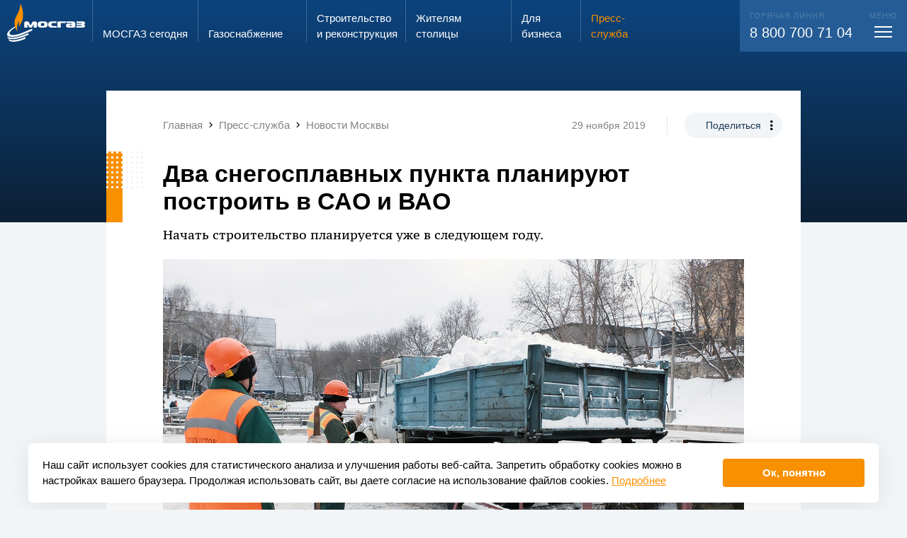

--- FILE ---
content_type: text/html; charset=UTF-8
request_url: https://www.mos-gaz.ru/press-service/news-moscow/2019/11/29/4863
body_size: 18135
content:
<!DOCTYPE html>
<html class="h-fs20 m-fs20 s-fs10 bg-pc4" style="">
	<head>
		<meta http-equiv="Content-Type" content="text/html; charset=utf-8" />
		<meta name="viewport" content="width=display-width, initial-scale=1, maximum-scale=1, minimum-scale=1" />

		<title>Два снегосплавных пункта планируют построить в САО и ВАО</title>
		<meta name="description" content="Два снегосплавных пункта планируют построить в САО и ВАО" />
		<meta name="keywords" content="" />
		<script id='seospiderFingerprint'>var seospider={"rules":["6"],"meta":null};</script>		
		<link rel="shortcut icon" href="/favicon.ico" />
		<link rel="apple-touch-icon" sizes="192x192" href="/favicon_192.png" />
		<link rel="icon" type="image/png" sizes="256x256" href="/favicon_256.png" />
		<meta name='twitter:card' content='summary_large_image'><meta name='twitter:site' content='www.mos-gaz.ru'><meta property='og:title' content='Два снегосплавных пункта планируют построить в САО и ВАО' /><meta name='twitter:title' content='Два снегосплавных пункта планируют построить в САО и ВАО'><meta property='og:description' content='Два снегосплавных пункта планируют построить в САО и ВАО' /><meta name='twitter:description' content='Два снегосплавных пункта планируют построить в САО и ВАО' />		<script type="text/x-handlebars" id="superPopupOverlay">
	<div class="superPopupOverlay w100 h100 pf pa-tl showOnUploader op0 bgBlack5 overlay animated bounceInOverlay bg-b1" style="z-index:200;">
		<div class="pr w100 h100">
			<div class="pa pa-tl w100 h100 closer" style="background: url('/eva2/f/evaSuperPopup/image_782709.gif') center center no-repeat"></div>

			<div class="pa closeButton pa-tr"><div></div></div>
			<div class="pa leftArrow" style="top: 50%; left: 0;"><div></div></div>
			<div class="pa rightArrow" style="top: 50%; right: 0;"><div></div></div>
		</div>
	</div>
</script>

<script type="text/x-handlebars" id="superPopupWraper-miniatures">
	<div class="superPopupMiniaturesLine pf pa-bl w100 tac wsnw ofa bg-b1 animated flipInX" style="height:70px; z-index:201; margin-bottom:-20px;">
		<div class="moveLine">
			{{#each this}}<span data-index="{{index}}" class="miniatureShow dib hov pr hov pointer op50"><img style="height:50px;" src="/autoresize/0x50{{src_wo_domain}}" srcset="/autoresize/0x100{{src}} 2x" class="db" /><i class="db op-hov pa pa-tl w100 h100 bSolid bsbb delay03 bo-pc1 selector"></i></span>{{/each}}
		</div>
	</div>
</script>

<script type="text/x-handlebars" id="superPopupWraper">
	{{#if img}}
		<div class="iframePopupSuper fixedCenter fl showOnUploader haveFile pf op0 superPopupInside{{index}}_{{rand}} superPopupAppend superPopupWraper{{index}}_{{rand}}" style="z-index:201">
			<div class="ofh bgWhite pr" data-width-as=".superPopupInside{{index}}_{{rand}} .insideImg" data-height-as=".superPopupInside{{index}}_{{rand}} .insideImg, .superPopupInside{{index}}_{{rand}} .description">
				<img src="{{resized_src}}" data-max-height-of-win="1" data-max-width-of-win="1" data-padding-bottom-as-this-height=".superPopupInside{{index}}_{{rand}} .description" class="center db insideImg bsbb" />

				<div class="bgWhite description  w100">
					{{#if total_pages}}
						<div class="fr padd20 pagerContent">
							{{cur_page}}/{{total_pages}}
						</div>
					{{/if}}
					{{#if description}}
						<div class="padd20 descriptionContent">
							{{description}}
						</div>
					{{/if}}
					<div class="cb"></div>
				</div>

			</div>
		</div>
	{{/if}}
	{{#if iframe}}
			<div class="iframePopupSuper fixedCenter fl showOnUploader haveFile pf op0 superPopupInside{{index}}_{{rand}} superPopupAppend superPopupWraper{{index}}_{{rand}}" style="z-index:201">
				<div class="ofh bgWhite pr" data-width-as=".superPopupInside{{index}}_{{rand}} .insideImg" data-height-as=".superPopupInside{{index}}_{{rand}} .insideImg, .superPopupInside{{index}}_{{rand}} .description">

					<iframe src="{{src}}" {{#if width}}width="{{width}}"{{^}}width="9000" data-max-height-of-win="0.9"{{/if}} {{#if height}}height="{{height}}"{{^}}height="9000" data-max-width-of-win="0.9"{{/if}} data-padding-bottom-as-this-height=".superPopupInside{{index}}_{{rand}} .description" frameborder="0" class="center db insideImg bsbb" scrolling="no"></iframe>

					<div class="bgWhite description pa pa-bl w100">
						{{#if total_pages}}
							<div class="fr padd20 pagerContent">
								{{cur_page}}/{{total_pages}}
							</div>
						{{/if}}
						{{#if description}}
							<div class="padd20 descriptionContent">
								{{description}}
							</div>
						{{/if}}
					</div>

				</div>
			</div>
		{{/if}}
</script><link onload="if(typeof window.EvaCssLoaded === 'undefined'){ window.EvaCssLoaded=[]; }  window.EvaCssLoaded.push(['b7eb4610c7a3bdc9e866066d6a4f6175','b7eb4610c7a3bdc9e866066d6a4f6175.min.css?1768818692']); " rel="stylesheet" type="text/css"  href="/upload/combineCssJs/b7eb4610c7a3bdc9e866066d6a4f6175.min.css?1768818692" />
						<script>
							if(typeof window.EvaComponent === "undefined" || !window.EvaComponent.scripts.isLoaded(["main","ead9158231613b1118cf3282cf68906b.min.js"])) { 
								if(typeof window.EvaScriptsLoaded === "undefined"){ window.EvaScriptsLoaded=[]; }
								var giftofspeed = document.createElement('script');
								giftofspeed.type = 'text/javascript';
								giftofspeed.src = '/upload/combineCssJs/ead9158231613b1118cf3282cf68906b.min.js?1753873244';
								giftofspeed.onload=function(){ window.EvaScriptsLoaded.push(["main","ead9158231613b1118cf3282cf68906b.min.js"]);  window.EvaScriptsLoaded.push(["main","jquery-1.11.1.min.js"]);  window.EvaScriptsLoaded.push(["main","jquery-migrate-1.2.1.min.js"]);  window.EvaScriptsLoaded.push(["main","evaUtils.js"]);  window.EvaScriptsLoaded.push(["main","lazyImages.js"]);  window.EvaScriptsLoaded.push(["main","engine.js"]);  window.EvaScriptsLoaded.push(["main","towar.js"]);  window.EvaScriptsLoaded.push(["main","Component.js"]);  window.EvaScriptsLoaded.push(["main","engine.js"]);  window.EvaScriptsLoaded.push(["main","counterGetter.js"]);  window.EvaScriptsLoaded.push(["main","evaSuperPopup.js"]);  window.EvaScriptsLoaded.push(["main","handlebars-last.js"]);  window.EvaScriptsLoaded.push(["main","evaTouch.js"]);  window.EvaScriptsLoaded.push(["main","jquery.mousewheel.min.js"]);  };
								document.getElementsByTagName('head').item(0).appendChild(giftofspeed);
							} else {
							    window.EvaScriptsLoaded.push(["main","ead9158231613b1118cf3282cf68906b.min.js"]);
							}
						</script>
						
					


				<script>
			if(typeof EvaComponent === 'undefined') { var EvaComponent={ exemplars:[] } };
			EvaComponent.exemplars.push(function() {
				EvaComponent.actions.fireAction("lang", "0");
				utils.forceLang(0);
			});
		</script>
	</head>
	<body class=" bg-pc4">

<div class="siteWrap stickerWrapper  ofh pr ">

            
<span id="comp-id-15-12850"></span>
        <div id="comp-id-16-54627" style="position: absolute; opacity: 0; pointer-events: none; width:0; height: 0; overflow: hidden;">
    <div class="scrollSize" style="width:200px; overflow: auto;">
        <div style="width: 400px; height:1px;"></div>
    </div>
</div>
        
                    <div class="pr">
                <div class="pa pa-tl w100">
                    
<div id="comp-id-17-7816" class="pr mainMenuWrap  transparentPageMenu transparentPageMenuForced">
	<div class="menuOverlay pf pf-pa w100 h100 bg-b1-op20 dn"></div>
	<div class="mainMenuWrap pa pa-tl w100">
		
<div id="comp-id-18-19201" class="pa menuDetailWrap w100 pa-bl transp100 disable-actions">
    <div class="mobileMenuHeader">
        <div class="veryBigMax padding h100">
            <div class="up12 margin h100">
                <div class="cell s-shrink s-middle pleft5 menuLogoColumn">
                    <img src="/eva2/site_templates/mosgaz/assets/logo.svg" alt="" class="db logo" />
                </div>
                <div class="cell s-auto s-middle">
                    <div class="only-s-dn inputSearchWrap">
                        <div id="comp-id-19-46206">
    <form action="/search/" method="get">
        <div class="iconedInput">
            <input autocomplete="off" type="text" name="query" class="w100 small" placeholder="Поиск..." />
            <span class="mdi mdi-magnify"></span>
            <span class="cross pointer mdi dni mdi-close"></span>
        </div>
    </form>
</div>                    </div>
                </div>
                <div class="cell s-shrink s-middle tac m-dn searchIniterColumn">
                    <div class="searchIniter">
                        <div class=" up12 splice h100">
                            <div class="cell s-12 s-middle">
                                <span class="mdi mdi-magnify fs30 w1"></span>
                            </div>
                        </div>
                    </div>
                </div>
                <div class="cell s-shrink" style="width: 55px"></div>
            </div>
        </div>

    </div>
    <div class="dn searchContainer veryBigMax padding">
        <div class="only-s-hpadd10">
            <div class="up12 margin h100">
                <div class="cell s-shrink s-middle pleft5 menuLogoColumn">
                    <img src="/eva2/site_templates/mosgaz/assets/logo.svg" alt="" class="transp100" style="max-width: 110px;" />
                </div>
                <div class="cell s-auto s-middle pr">
                    <div id="comp-id-20-4033" class="searchResultWrap darkModeVariant">
            <div id="comp-id-21-93308">
    </div>        </div>                </div>
                <div class="cell s-shrink only-s-dn" style="width: 55px"></div>
            </div>
        </div>
    </div>
    <div class="veryBigMax padding menuContainer">
        <div class="up12 splice">
            <div class="cell s-12 h-4 s-order-1 m-order-3 pr">
                <div class="pa pa-tl h100 bg-w1 call104Bg"></div>
                <div class="pr h100 call104Column bg-w1">
                    <div class="up12 flex  splice bg-w1" style="min-height: 100%;" id="comp-id-22-22821">
    <div class="cell only-m-ptop10  up12  tac  s-order-0 s-6 s-push-0  s-pull-0  m-order-0 m-6 m-push-0  m-pull-0  h-order-0 h-6 h-push-0  h-pull-0  flex c556c5b52-88d5-2fa1-a500-11681414c6f8 tac " id="comp-id-87-69693">
    	<div class="inside w100 up12 flex cell s-end " style="flex-grow: 1;">
            <div style="flex-basis: 100%; max-width: 100%; flex-grow: 1;">
                <div class="" id="comp-id-88-20547">
                    <div class="dib h100 pright10">
                        <span class="fs15">Запах газа?</span> <br>
                        <span class="fs24 ttu">звони</span>
                    </div>
                    <div class="dib h100" style="background: #C4C4C4; border-radius: 8px 8px 0px 0px; padding:13px 3px 0 3px;">
                        <div class="bg-w1 fs28 bold sc1 w100 hpadd3 vpadd10">104</div>
                    </div>
                </div>
            </div>
        </div>
    </div>

    <div class="cell   up12  tac  s-order-1 s-6 s-push-0  s-pull-0 s-is-last m-order-1 m-6 m-push-0  m-pull-0 m-is-last h-order-1 h-6 h-push-0  h-pull-0 h-is-last flex c23cb38e8-b2a7-ee8f-1f07-4054cf51f33b tac " id="comp-id-89-57575">
    	<div class="inside w100 up12 flex cell s-middle " style="/*flex-basis: 100%;*/ flex-grow: 1;">
            <div style="flex-basis: 100%; max-width: 100%; flex-grow: 1;">
                <div class="" id="comp-id-90-38094">
                    <a href="/individuals/info/zakaz-vdgo" class="btn1"><span>Вызвать слесаря</span></a>
                </div>
            </div>
        </div>
    </div>
</div>
                </div>
            </div>
            <div class="cell s-12  s-order-2 m-order-1">
                <div  class="">
                    <div class="pr">
                        <div class="up12 margin ptop20">
                            <div class="cell s-12 m-6 h-3">
                                <div class="m-pright40">
                                    
<div id="comp-id-23-41916" class="pbottom20 mainMenuBlockWrap ">
	<div class=" bold pbottom5 solid1-bottom bo-pc4-op50 menuRootWrap ">
        <div class="up12 splice">
            <div class="cell s-auto">
                <a class="clear w1 tdni" href="/about/">МОСГАЗ сегодня</a>
            </div>
            <div class="cell s-shrink m-dn s-middle">
                <span class="mdi mdi-chevron-down w1-op50 fs30 db lh10 padd5 menuToggler"></span>
            </div>
        </div>

	</div>
    <div class="childrenWrap ofh">
        <div>
                            <div class="vpadd10 childMenuWrap">
                    <a href="/about/direction/" class="pc4-op50 pc3-hover clear tdni childMenuItem">Руководство</a>
                </div>
                            <div class="vpadd10 childMenuWrap">
                    <a href="/about/team/" class="pc4-op50 pc3-hover clear tdni childMenuItem">Трудовой коллектив</a>
                </div>
                            <div class="vpadd10 childMenuWrap">
                    <a href="/about/job/" class="pc4-op50 pc3-hover clear tdni childMenuItem">Работа в АО «МОСГАЗ»</a>
                </div>
                            <div class="vpadd10 childMenuWrap">
                    <a href="/about/investors/" class="pc4-op50 pc3-hover clear tdni childMenuItem">Акционерам и инвесторам</a>
                </div>
                            <div class="vpadd10 childMenuWrap">
                    <a href="/about/certificates/" class="pc4-op50 pc3-hover clear tdni childMenuItem">Сертификаты, лицензии, свидетельства</a>
                </div>
                            <div class="vpadd10 childMenuWrap">
                    <a href="/about/thanks/" class="pc4-op50 pc3-hover clear tdni childMenuItem">Благодарности и награды</a>
                </div>
                            <div class="vpadd10 childMenuWrap">
                    <a href="/about/contacts/" class="pc4-op50 pc3-hover clear tdni childMenuItem">Контактная информация</a>
                </div>
                    </div>
    </div>
</div>                                </div>
                            </div>
                            <div class="cell s-12 m-6 h-3">
                                <div class="m-pright40">
                                                                        
<div id="comp-id-24-1842" class="pbottom20 mainMenuBlockWrap ">
	<div class=" bold pbottom5 solid1-bottom bo-pc4-op50 menuRootWrap ">
        <div class="up12 splice">
            <div class="cell s-auto">
                <a class="clear w1 tdni" href="/gas-supply/">Газо&shy;снабжение</a>
            </div>
            <div class="cell s-shrink m-dn s-middle">
                <span class="mdi mdi-chevron-down w1-op50 fs30 db lh10 padd5 menuToggler"></span>
            </div>
        </div>

	</div>
    <div class="childrenWrap ofh">
        <div>
                            <div class="vpadd10 childMenuWrap">
                    <a href="/gas-supply/scheme/" class="pc4-op50 pc3-hover clear tdni childMenuItem">Генеральная схема газоснабжения г. Москвы</a>
                </div>
                            <div class="vpadd10 childMenuWrap">
                    <a href="/gas-supply/moscow/" class="pc4-op50 pc3-hover clear tdni childMenuItem">Хронограф газового хозяйства г. Москвы</a>
                </div>
                            <div class="vpadd10 childMenuWrap">
                    <a href="/gas-supply/russia/" class="pc4-op50 pc3-hover clear tdni childMenuItem">Хронограф истории газовой промышленности России</a>
                </div>
                            <div class="vpadd10 childMenuWrap">
                    <a href="/gas-supply/flame/" class="pc4-op50 pc3-hover clear tdni childMenuItem">Вечный огонь</a>
                </div>
                    </div>
    </div>
</div>                                    
<div id="comp-id-25-5989" class="pbottom20 mainMenuBlockWrap ">
	<div class=" bold pbottom5 solid1-bottom bo-pc4-op50 menuRootWrap ">
        <div class="up12 splice">
            <div class="cell s-auto">
                <a class="clear w1 tdni" href="/projects/">Строительство и&nbsp;реконструкция</a>
            </div>
            <div class="cell s-shrink m-dn s-middle">
                <span class="mdi mdi-chevron-down w1-op50 fs30 db lh10 padd5 menuToggler"></span>
            </div>
        </div>

	</div>
    <div class="childrenWrap ofh">
        <div>
                            <div class="vpadd10 childMenuWrap">
                    <a href="/projects/main/" class="pc4-op50 pc3-hover clear tdni childMenuItem">Ключевые объекты</a>
                </div>
                            <div class="vpadd10 childMenuWrap">
                    <a href="/projects/technology/" class="pc4-op50 pc3-hover clear tdni childMenuItem">Используемые технологии</a>
                </div>
                    </div>
    </div>
</div>                                </div>

                            </div>
                            <div class="cell s-12 m-6 h-3">
                                <div class="m-pright40">
                                    
<div id="comp-id-26-94000" class="pbottom20 mainMenuBlockWrap ">
	<div class=" bold pbottom5 solid1-bottom bo-pc4-op50 menuRootWrap ">
        <div class="up12 splice">
            <div class="cell s-auto">
                <a class="clear w1 tdni" href="/individuals/">Жителям столицы</a>
            </div>
            <div class="cell s-shrink m-dn s-middle">
                <span class="mdi mdi-chevron-down w1-op50 fs30 db lh10 padd5 menuToggler"></span>
            </div>
        </div>

	</div>
    <div class="childrenWrap ofh">
        <div>
                            <div class="vpadd10 childMenuWrap">
                    <a href="/individuals/service/" class="pc4-op50 pc3-hover clear tdni childMenuItem">Предоставляемые услуги</a>
                </div>
                            <div class="vpadd10 childMenuWrap">
                    <a href="/individuals/prices/" class="pc4-op50 pc3-hover clear tdni childMenuItem">Цены</a>
                </div>
                            <div class="vpadd10 childMenuWrap">
                    <a href="/individuals/svc/" class="pc4-op50 pc3-hover clear tdni childMenuItem">Служба сервиса</a>
                </div>
                            <div class="vpadd10 childMenuWrap">
                    <a href="/individuals/single-window/" class="pc4-op50 pc3-hover clear tdni childMenuItem">Служба «Одно окно»</a>
                </div>
                            <div class="vpadd10 childMenuWrap">
                    <a href="/individuals/reception/" class="pc4-op50 pc3-hover clear tdni childMenuItem">Электронная приемная АО «МОСГАЗ»</a>
                </div>
                            <div class="vpadd10 childMenuWrap">
                    <a href="/individuals/antiterror/" class="pc4-op50 pc3-hover clear tdni childMenuItem">Противодействие экстремизму и терроризму</a>
                </div>
                    </div>
    </div>
</div>                                    
<div id="comp-id-27-68294" class="pbottom20 mainMenuBlockWrap ">
	<div class=" bold pbottom5 solid1-bottom bo-pc4-op50 menuRootWrap ">
        <div class="up12 splice">
            <div class="cell s-auto">
                <a class="clear w1 tdni" href="/business/">Для бизнеса</a>
            </div>
            <div class="cell s-shrink m-dn s-middle">
                <span class="mdi mdi-chevron-down w1-op50 fs30 db lh10 padd5 menuToggler"></span>
            </div>
        </div>

	</div>
    <div class="childrenWrap ofh">
        <div>
                            <div class="vpadd10 childMenuWrap">
                    <a href="/business/service/" class="pc4-op50 pc3-hover clear tdni childMenuItem">Предоставляемые услуги</a>
                </div>
                            <div class="vpadd10 childMenuWrap">
                    <a href="/business/zastroyshchikam-v-tinao/" class="pc4-op50 pc3-hover clear tdni childMenuItem">Застройщикам в ТиНАО</a>
                </div>
                            <div class="vpadd10 childMenuWrap">
                    <a href="/business/tekhnologicheskoe-prisoedinenie/" class="pc4-op50 pc3-hover clear tdni childMenuItem">Технологическое присоединение</a>
                </div>
                            <div class="vpadd10 childMenuWrap">
                    <a href="/business/svc/" class="pc4-op50 pc3-hover clear tdni childMenuItem">Управление «Моспромгаз»</a>
                </div>
                            <div class="vpadd10 childMenuWrap">
                    <a href="/business/lab/" class="pc4-op50 pc3-hover clear tdni childMenuItem">Лаборатория АО «МОСГАЗ»</a>
                </div>
                            <div class="vpadd10 childMenuWrap">
                    <a href="/business/procurement/" class="pc4-op50 pc3-hover clear tdni childMenuItem">Закупки</a>
                </div>
                            <div class="vpadd10 childMenuWrap">
                    <a href="/business/propertyauction/" class="pc4-op50 pc3-hover clear tdni childMenuItem">Имущественные торги</a>
                </div>
                            <div class="vpadd10 childMenuWrap">
                    <a href="/business/help/" class="pc4-op50 pc3-hover clear tdni childMenuItem">Справочная информация</a>
                </div>
                    </div>
    </div>
</div>                                </div>
                            </div>
                            <div class="cell s-12 m-6 h-3 pr">
                                <div class="up12-v h100 splice v-auto">
                                    <div class="v-cell s-v-auto m-pright20">
                                        <div class="m-pright40">
                                            
<div id="comp-id-28-10008" class="pbottom20 mainMenuBlockWrap selected showInner">
	<div class=" bold pbottom5 solid1-bottom bo-pc4-op50 menuRootWrap ">
        <div class="up12 splice">
            <div class="cell s-auto">
                <a class="clear w1 tdni" href="/press-service/">Пресс-служба</a>
            </div>
            <div class="cell s-shrink m-dn s-middle">
                <span class="mdi mdi-chevron-down w1-op50 fs30 db lh10 padd5 menuToggler"></span>
            </div>
        </div>

	</div>
    <div class="childrenWrap ofh">
        <div>
                            <div class="vpadd10 childMenuWrap">
                    <a href="/press-service/news/" class="pc4-op50 pc3-hover clear tdni childMenuItem">Новости</a>
                </div>
                            <div class="vpadd10 childMenuWrap">
                    <a href="/press-service/publications/" class="pc4-op50 pc3-hover clear tdni childMenuItem">СМИ о нас</a>
                </div>
                            <div class="vpadd10 childMenuWrap">
                    <a href="/press-service/media/" class="pc4-op50 pc3-hover clear tdni childMenuItem">Медиатека</a>
                </div>
                            <div class="vpadd10 childMenuWrap">
                    <a href="/press-service/e-vestnik/" class="pc4-op50 pc3-hover clear tdni childMenuItem">Информационный вестник</a>
                </div>
                            <div class="vpadd10 childMenuWrap">
                    <a href="/press-service/news-moscow/" class="selected  sc1 clear tdni childMenuItem">Новости Москвы</a>
                </div>
                            <div class="vpadd10 childMenuWrap">
                    <a href="/press-service/media-kit/" class="pc4-op50 pc3-hover clear tdni childMenuItem">Материалы для СМИ</a>
                </div>
                    </div>
    </div>
</div>                                                                                    </div>
                                    </div>
                                                                    </div>
                            </div>
                        </div>
                    </div>
                </div>
            </div>
            <div class="cell s-12 h-7 s-order-3 m-order-2">
                <div class="bg-pc2 w1 fs20 rem-pleft13 rem-pright13 vpadd20 contactsColumn pr">
                    <div class="pa h100 bg-pc2 contactsBg only-s-dn only-m-dn pa-tr"></div>
                    <div class="bold fs22 lh13 pbottom10 m-dn pr">Контакты</div>
                    <div class="up12 splice pr">
                        <div class="cell s-12 m-4">
                            <div class="fs11 ttu w1 op20 pbottom5">Горячая линия</div>
                            <div class="only-s-pbottom20">
                                <a class="wsnw w1 tdni clear" href="tel:88007007104">8 800 700 71 04</a>
                            </div>
                        </div>
                                                <div class="cell s-12 m-4">
                            <div class="fs11 ttu w1 op20 pbottom5">Электронная почта</div>
                            <div class=""><a href="mailto:info@mos-gaz.ru" class="w1 clear tdni">info@mos-gaz.ru</a></div>
                        </div>
                    </div>
                </div>
            </div>
        </div>
    </div>

</div>		<div  class="veryBigMax  ">

			<div class="up12 padding s-nowrap only-m-fs14 menuGridStart">
				<div class="cell s-shrink ptop5 logoColumn pbottom5 only-m-middle">
					<a href="/">
                        <img src="/eva2/site_templates/mosgaz/assets/logo.svg" alt="" class="mw100 dib logoImg" />						<img src="/eva2/site_templates/mosgaz/assets/mosgaz_fire_only.svg" alt="" class="mw100 dn logoImgMini" />
					</a>
				</div>

									<a class="cell menu-ind-0 only-s-dn menuItem up12 splice s-shrink  clear tdni solid1-left bo-w1-op80 pc3-hover  w1" style="" href="/about/" >
						<span class="cell s-12 s-end">
							<span class="menuSizer db">
								МОСГАЗ сегодня							</span>
						</span>
					</a>
									<a class="cell menu-ind-2 only-s-dn menuItem up12 splice s-shrink  clear tdni solid1-left bo-w1-op80 pc3-hover  w1" style="" href="/gas-supply/" >
						<span class="cell s-12 s-end">
							<span class="menuSizer db">
								Газо&shy;снабжение							</span>
						</span>
					</a>
									<a class="cell menu-ind-3 only-s-dn menuItem up12 splice s-shrink  clear tdni solid1-left bo-w1-op80 pc3-hover  w1" style="" href="/projects/" >
						<span class="cell s-12 s-end">
							<span class="menuSizer db">
								Строительство и&nbsp;реконструкция							</span>
						</span>
					</a>
									<a class="cell menu-ind-4 only-s-dn menuItem up12 splice s-shrink  clear tdni solid1-left bo-w1-op80 pc3-hover  w1" style="" href="/individuals/" >
						<span class="cell s-12 s-end">
							<span class="menuSizer db">
								Жителям столицы							</span>
						</span>
					</a>
									<a class="cell menu-ind-5 only-s-dn menuItem up12 splice s-shrink  clear tdni solid1-left bo-w1-op80 pc3-hover  w1" style="" href="/business/" >
						<span class="cell s-12 s-end">
							<span class="menuSizer db">
								Для бизнеса							</span>
						</span>
					</a>
									<a class="cell menu-ind-6 only-s-dn menuItem up12 splice s-shrink  clear tdni solid1-left bo-w1-op80 pc3-hover sc1" style="" href="/press-service/" >
						<span class="cell s-12 s-end">
							<span class="menuSizer db">
								Пресс-служба							</span>
						</span>
					</a>
				
				<span class="cell s-auto callCenterPusher only-m-dn "></span>
                				<span class="cell  up12 splice s-shrink w1 clear tdni  pr">
					<div class="menuMorpher pr ">
						<div class="morphBg ofh pa pa-tr bg-pc2 w100">
							<div class="telWrap pa">
								<div class="fs20 wsnw pr">
									<div class="fs11 ttu w1 op20 pbottom5">
                                        Горячая линия
									</div>
                                    <a class="wsnw w1 tdni clear only-s-fs16" href="tel:88007007104">8 800 700 71 04</a>
								</div>
							</div>
							<div class="togglerWrap pa">
								<div class="cell  s-12 s-end fs20 wsnw pr">
									<div class="fs11 ttu w1 op20  tac menuTitle">
										меню
									</div>
									<div class="toggleMenuDetail mtop3 pointer vpadd5 db ">
										<div class="toggleMenu tac up12 splice topPanelHeight" style="width: 48px;" id="comp-id-29-65957">
	<div class="cell s-auto s-middle" style="height:17px;">
		<span class="menuBars center"></span>
	</div>
</div>									</div>
								</div>
							</div>
						</div>
					</div>
				</span>
							</div>
		</div>
	</div>
</div>                </div>
                    <div class="indexedData">
            
<div id="comp-id-30-1194">
            <div id="comp-id-31-12024">
    
<div id="comp-id-32-19671"
    class="newsDetailPopupWrap pr transp100 ordinaryNews">
            <div class="pa pa-tl w100 bg"></div>
        <div class="wrap1 pr newsDotts">
            
            <div class="wrap2">
                                    <div class="mediumPadding s-ptop10 m-ptop20" style="padding-right: 1.3rem !important;">
                        <div class="up12 margin " id="comp-id-33-79327">
            <div class="cell s-middle s-12 m-auto ">
            <div class="max none s-vpadd10 m-vpadd20" id="comp-id-34-86958">
	<div class="" style="overflow-y:hidden; overflow-x:auto;">
					<div class="wsnw pright20 fs15" itemscope itemtype="http://schema.org/BreadcrumbList">
								<span class="mdi mdi-chevron-left m-dn "></span>
															<span
							class="only-s-dn"><span itemprop="itemListElement" itemscope itemtype="http://schema.org/ListItem"><a href="/" itemscope itemtype="http://schema.org/Thing" itemprop="item" class="tdni clear w5 pc2-hover" id="comp-id-35-6832"><span itemprop="name">Главная</span></a><meta itemprop="position" content="1" /></span>
</span>
													<span class="mdi mdi-chevron-right only-s-dn "></span>
																																<span
							class="only-s-dn"><span itemprop="itemListElement" itemscope itemtype="http://schema.org/ListItem"><a href="/press-service/" itemscope itemtype="http://schema.org/Thing" itemprop="item" class="tdni clear w5 pc2-hover" id="comp-id-36-80370"><span itemprop="name">Пресс-служба</span></a><meta itemprop="position" content="2" /></span>
</span>
													<span class="mdi mdi-chevron-right only-s-dn "></span>
																																<span
							class=""><span itemprop="itemListElement" itemscope itemtype="http://schema.org/ListItem"><a href="/press-service/news-moscow/" itemscope itemtype="http://schema.org/Thing" itemprop="item" class="tdni clear w5 pc2-hover" id="comp-id-37-80977"><span itemprop="name">Новости Москвы</span></a><meta itemprop="position" content="3" /></span>
</span>
						
																																	</div>
			</div>
</div>        </div>
        <div class="cell s-12 only-s-tac m-shrink s-middle only-s-dn">
                            <span class=" fs14 dib vam vpadd5 m-solid1-right w5 bo-w2 m-pright30 m-mright20">29 ноября 2019</span>
                        <span class="dib vam only-s-dn ">
                <div id="comp-id-38-47837" class="shareWrap ">
    <div class="dib pr">
        <span class="dib rad200 vpadd10 hpadd30 fs14 bg-pc4  pc1  pc4-hover bg-pc1-hover pointer shareIniter trans03">Поделиться</span>
        <span class="pa mdi mdi-dots-vertical dotsIcon"></span>
        <div class="pa pa-tl w100 shareOptions ofh">
            <div class="inner bg-pc4 rad18 ofh pr">
                <div class="vpadd10 hpadd30 fs14">Поделиться</div>
                
            
<a id="comp-id-39-97694" href="http://vk.com/share.php?url=http://www.mos-gaz.ru/press-service/news-moscow/2019/11/29/4863" class="vpadd10 winCre tac db hpadd30 lh12">
            Вконтакте
                </a>
                
<a id="comp-id-40-13956" href="http://www.mos-gaz.ru/press-service/news-moscow/2019/11/29/4863" class="vpadd10 copyUrl tac db hpadd30 lh12">
                        Скопировать ссылку
    </a>
    

<script type="text/javascript">
    if(typeof EvaComponent === 'undefined') { var EvaComponent={ exemplars:[] } }
    EvaComponent.exemplars.push(function() {
        $(".winCre").off("click").on("click", function () {
            window.open($(this).attr("href"), 'swnd', 'height=400,width=700', false);
            if(typeof EvaComponent !== "undefined") {
                EvaComponent.actions.fireAction("open_share_success", $(this));
            }
            return false;
        });


        var copyTextToClipboard=function(text) {
            var textArea = document.createElement("textarea");

            textArea.style.position = 'fixed';
            textArea.style.top = 0;
            textArea.style.left = 0;


            textArea.style.width = '2em';
            textArea.style.height = '2em';

            textArea.style.padding = 0;


            textArea.style.border = 'none';
            textArea.style.outline = 'none';
            textArea.style.boxShadow = 'none';

            textArea.style.background = 'transparent';

            textArea.value = text;
            document.body.appendChild(textArea);
            textArea.select();

            try {
                var successful = document.execCommand('copy');
                document.body.removeChild(textArea);
                if (successful) {
                    return true;
                }
            } catch (err) {
                document.body.removeChild(textArea);
                return false;
            }

            return false;
        };


        $(".copyUrl").on("click",function () {
            var success=copyTextToClipboard($(this).attr("href"));
            if(typeof EvaComponent !== "undefined") {
                if(success) {
                    EvaComponent.actions.fireAction("copy_success", $(this));
                } else {
                    EvaComponent.actions.fireAction("copy_fail", $(this));
                }
            }
            return false;
        });


    });
</script>

            </div>
        </div>
        <div class="pa pa-tl w100 h100 copySuccess bg-pc4 rad18 ofh tac">
            <div class="vpadd10 hpadd30 fs14">Скопировано!</div>
        </div>
    </div>

</div>            </span>
        </div>
    </div>                    </div>
                
                <div class="max mediumPadding ">
                    <div class="up12 margin">
                                                    <div class="cell s-auto">
                                <h1>Два снегосплавных пункта планируют построить в САО и ВАО</h1>
                                                                                            </div>
                            <div class="cell s-1"></div>
                                                <div
                            class="cell s-12 ">
                                                            <p class='lead'>Начать строительство планируется уже в следующем году.</p>                            
                                                                                                                                        <img src="https://storage.yandexcloud.net/mosgaz-prod-public/autoresize/rs.820x0/2024-09/24/482dd75485a58d1f62b01146c15054fe-29b9fbe1.jpg" alt=""
                                            class="db pbottom20 mw100" />
                                                                                                                                        
                        </div>

                    </div>

                </div>

                                    <div class="padding4">
                        <p>В столице может появиться два новых снегосплавных пункта в САО и ВАО. Один из них планируется построить в 1-м Магистральном тупике в Хорошевском районе, второй &mdash; на 2-й улице Энтузиастов в районе Перово. На пунктах будут применять технологию <strong>утилизации снега с помощью тепла сточных вод</strong>. Об этом сообщил главный архитектор Москвы, первый заместитель председателя Москомархитектуры Сергей Кузнецов.</p>

<p>При подборе площадок для новых снегосплавных пунктов учитывалась наполняемость канализационных коллекторов ночью, а также их удаленность от жилых районов. Ориентировочная санитарно-защитная зона таких объектов составляет 100 метров. Из предложенных 40 площадок этим требованиям отвечали только две.</p>

<blockquote>
<p>&laquo;Снегосплавные пункты в Москве размещают таким образом, чтобы мощности равномерно распределялись по территории города. До сих пор в Северном и Восточном административных округах подобных объектов не было. За счет своевременной уборки снега с улиц и автомагистралей, его последующей утилизации удастся увеличить интенсивность и безопасность транспортных потоков в Москве&raquo;, &mdash; сказал Сергей Кузнецов.</p>
</blockquote>

<p>На снегосплавных пунктах, построенных на московских коллекторах, полностью очищают воду, которая образуется в процессе таяния снега под воздействием тепла сточных вод. Их температура даже зимой составляет больше 12 градусов. Специальные сепараторы-дробилки, установленные в приемных бункерах, позволяют <strong>измельчать снежную массу и отсеивать крупный мусор</strong>.</p>

<p>&laquo;Строительство двух новых снегосплавных пунктов, которое может начаться уже в следующем году, позволит сократить количество загрязняющих веществ в снежной массе, которые вместе с талыми водами попадают в водоемы&raquo;, &mdash; уточнила Дина Саттарова, директор ГАУ &laquo;НИ и ПИ Градплан города Москвы&raquo;.</p>

<p>Строительство снегосплавных пунктов на московских коллекторах ведется с 2002 года. По словам Сергея Кузнецова, это единственный подобный проект в стране.</p>

<p>&laquo;Раньше снег с городской территории, в том числе с проезжей части, сбрасывался в Москву-реку и Яузу. Теперь он в виде талой воды поступает со снегосплавных пунктов на городские канализационные очистные сооружения, которые в круглосуточном режиме эффективно очищают его от загрязняющих веществ, в том числе от нефтепродуктов. Это позволяет предотвратить экологический ущерб от загрязненного снега в городских водоемах&raquo;, &mdash; добавил Сергей Кузнецов.</p>
                    </div>
                
            </div>
        </div>

        
        
            <div class="wrap1 ">
            <div class="wrap2">
                <div class="padding4">
                    

                    

                    

                </div>
            </div>
        </div>
            <div class="wrap1 mbottom30">
            <div class="wrap2 vpadd20">
                <div class="padding4">
                    <div class="vpadd20 solid1-top bo-w2">
                        <div class="up12 margin" id="comp-id-44-50405">
    <div class="cell s-middle s-12 m-auto ">
        <div class="vpadd5">
                            <img src="/upload/dynamic/2024-09/24/favicon-cb91b030-1a890263.ico" alt="" class="dib vam">
                <span class=" vam pleft5">Новости Москвы</span>
                                        <span class=" fs14 dib vam solid1-left w5 bo-w4 pleft10 mleft10">29 ноября 2019</span>
                    </div>
    </div>
    <div class="cell s-12 only-s-tac m-shrink s-middle only-s-ptop20">
        <span class="dib vam ">
            <div id="comp-id-45-47131" class="shareWrap ">
    <div class="dib pr">
        <span class="dib rad200 vpadd10 hpadd30 fs14 bg-pc4  pc1  pc4-hover bg-pc1-hover pointer shareIniter trans03">Поделиться</span>
        <span class="pa mdi mdi-dots-vertical dotsIcon"></span>
        <div class="pa pa-tl w100 shareOptions ofh">
            <div class="inner bg-pc4 rad18 ofh pr">
                <div class="vpadd10 hpadd30 fs14">Поделиться</div>
                
            
<a id="comp-id-46-86202" href="http://vk.com/share.php?url=http://www.mos-gaz.ru/press-service/news-moscow/2019/11/29/4863" class="vpadd10 winCre tac db hpadd30 lh12">
            Вконтакте
                </a>
                
<a id="comp-id-47-19121" href="http://www.mos-gaz.ru/press-service/news-moscow/2019/11/29/4863" class="vpadd10 copyUrl tac db hpadd30 lh12">
                        Скопировать ссылку
    </a>
    

<script type="text/javascript">
    if(typeof EvaComponent === 'undefined') { var EvaComponent={ exemplars:[] } }
    EvaComponent.exemplars.push(function() {
        $(".winCre").off("click").on("click", function () {
            window.open($(this).attr("href"), 'swnd', 'height=400,width=700', false);
            if(typeof EvaComponent !== "undefined") {
                EvaComponent.actions.fireAction("open_share_success", $(this));
            }
            return false;
        });


        var copyTextToClipboard=function(text) {
            var textArea = document.createElement("textarea");

            textArea.style.position = 'fixed';
            textArea.style.top = 0;
            textArea.style.left = 0;


            textArea.style.width = '2em';
            textArea.style.height = '2em';

            textArea.style.padding = 0;


            textArea.style.border = 'none';
            textArea.style.outline = 'none';
            textArea.style.boxShadow = 'none';

            textArea.style.background = 'transparent';

            textArea.value = text;
            document.body.appendChild(textArea);
            textArea.select();

            try {
                var successful = document.execCommand('copy');
                document.body.removeChild(textArea);
                if (successful) {
                    return true;
                }
            } catch (err) {
                document.body.removeChild(textArea);
                return false;
            }

            return false;
        };


        $(".copyUrl").on("click",function () {
            var success=copyTextToClipboard($(this).attr("href"));
            if(typeof EvaComponent !== "undefined") {
                if(success) {
                    EvaComponent.actions.fireAction("copy_success", $(this));
                } else {
                    EvaComponent.actions.fireAction("copy_fail", $(this));
                }
            }
            return false;
        });


    });
</script>

            </div>
        </div>
        <div class="pa pa-tl w100 h100 copySuccess bg-pc4 rad18 ofh tac">
            <div class="vpadd10 hpadd30 fs14">Скопировано!</div>
        </div>
    </div>

</div>        </span>
    </div>
</div>                    </div>
                </div>
            </div>
        </div>
                    <div class="s-ptop20 m-ptop30 h-ptop40">
                <div class="smallMax shift">
                    <h3 class="tac">Читайте также</h3>
                    <div class="wrap1">
                        <div id="comp-id-48-67123">
            <div class="">
            <div class="up12 margin s-size-1 m-size-3">
                <div id="comp-id-49-9624" class="cell onePixShadow moscowNewsItemWrap hoverAInside  bg-w1 pr mbottom20 pr">
    <div class="pr bg-w2" style="padding-bottom: 66.666666666667%;">
                    <div class="pa pa-tl w100 h100 itemImage lazyBgData" data-bg="url('https://storage.yandexcloud.net/mosgaz-prod-public/autoresize/rs.315x208xC/2026-01/30/jhjZSDeq3cUo_kopiya-b2d74dca.jpg')"></div>
                <div class="pa pa-tl w100 h100 bg-b1-op90 trans03 overlay"></div>
    </div>

    <div class="s-hpadd10 m-hpadd15 ptop15 pbottom20">
        <div class="pbottom10 w5 fs12">
            30 января        </div>
        <a href="/press-service/news-moscow/2026/01/30/9411">В этом году в Москве установят более 26 тысяч энергоэффективных фонарей</a>
    </div>
    <a href="/press-service/news-moscow/2026/01/30/9411" data-set-memory="/press-service/news-moscow/2026/01/30/9411" class="setMemoryFull db pa pa-tl w100 h100"></a>
</div><div id="comp-id-50-58572" class="cell onePixShadow moscowNewsItemWrap hoverAInside  bg-w1 pr mbottom20 pr">
    <div class="pr bg-w2" style="padding-bottom: 66.666666666667%;">
                    <div class="pa pa-tl w100 h100 itemImage lazyBgData" data-bg="url('https://storage.yandexcloud.net/mosgaz-prod-public/autoresize/rs.315x208xC/2026-01/30/6OOs0tUvYzbg_kopiya-3ea68d1b.jpg')"></div>
                <div class="pa pa-tl w100 h100 bg-b1-op90 trans03 overlay"></div>
    </div>

    <div class="s-hpadd10 m-hpadd15 ptop15 pbottom20">
        <div class="pbottom10 w5 fs12">
            30 января        </div>
        <a href="/press-service/news-moscow/2026/01/30/9410">Городские службы продолжают круглосуточно ликвидировать последствия непогоды</a>
    </div>
    <a href="/press-service/news-moscow/2026/01/30/9410" data-set-memory="/press-service/news-moscow/2026/01/30/9410" class="setMemoryFull db pa pa-tl w100 h100"></a>
</div><div id="comp-id-51-87248" class="cell onePixShadow moscowNewsItemWrap hoverAInside  bg-w1 pr mbottom20 pr">
    <div class="pr bg-w2" style="padding-bottom: 66.666666666667%;">
                    <div class="pa pa-tl w100 h100 itemImage lazyBgData" data-bg="url('https://storage.yandexcloud.net/mosgaz-prod-public/autoresize/rs.315x208xC/2026-01/29/Biryukov_rabota_v_snegopad_denisov-31735d35.jpg')"></div>
                <div class="pa pa-tl w100 h100 bg-b1-op90 trans03 overlay"></div>
    </div>

    <div class="s-hpadd10 m-hpadd15 ptop15 pbottom20">
        <div class="pbottom10 w5 fs12">
            29 января        </div>
        <a href="/press-service/news-moscow/2026/01/29/9409">Городские службы работают в Москве в усиленном режиме из-за снегопада</a>
    </div>
    <a href="/press-service/news-moscow/2026/01/29/9409" data-set-memory="/press-service/news-moscow/2026/01/29/9409" class="setMemoryFull db pa pa-tl w100 h100"></a>
</div>            </div>
            <div class="pagesWrap">
                

    <div id="comp-id-52-68667" class="ptop20 tac pagesWrap">
                            
	        </div>

            </div>
        </div>
    </div>                    </div>
                </div>
            </div>
        
                    <div class="smallMax">
                
	
<div class="removeWhiteBg c0713f139-1a1f-f858-595d-6dfd22ce5f6e " id="comp-id-53-32445">
	
	
<div class="mobilePaddings " id="comp-id-54-58833">
	
<div  class="blockWrap up12 flex c80594c12-ff93-3de5-1f0b-c5fb1503950e  " id="comp-id-55-5801">
		<div class="innerGridWrap " style="flex-basis: 100%;  max-width: 100%; flex-grow: 1;"><div class="up12 flex  margin" style="min-height: 100%;">
	
                                                        
<div class="cell   up12  mosColumn  s-order-0 s-12 s-push-0  s-pull-0 s-is-last m-order-0 m-6 m-push-0  m-pull-0  h-order-0 h-4 h-push-0  h-pull-0  flex c6b19a77f-46d2-9f8d-e1ce-4fc39c9319af mosColumn " id="comp-id-56-48834" >
	<div class="inside w100 up12 flex cell " style="/*flex-basis: 100%;*/ flex-grow: 1;"><div style="flex-basis: 100%; max-width: 100%; flex-grow: 1;">
														


<div id="comp-id-57-1357">
	

	<div id="comp-id-58-38382">
    <div class="likeH4">Информационный вестник АО «МОСГАЗ»</div>
    <div class="ptop20">
        <div id="comp-id-59-89566" class="cell pr mbottom30 hoverAInside" style="max-width: 173px; margin: 0 auto;">
    <div class="vestnikItemImgWrap">
        <div class="vestnikItemImg bg-w2 lazyBgData" data-bg="url('https://storage.yandexcloud.net/mosgaz-prod-public/autoresize/rs.173x245xC/2025-12/22/Vestnik_dekabr_2025-1-22c0fe4e-73c4df0f.jpg')" style="padding-bottom: 141.61849710983%;"></div>
    </div>
    <div class="ptop5">
        <a href="https://storage.yandexcloud.net/mosgaz-prod-public/2025-12/22/Vestnik_dekabr_2025-e32ea46a-8c81574b.pdf">
            №10 (172)                            <br />декабрь 2025            
        </a>
    </div>
    <a href="https://storage.yandexcloud.net/mosgaz-prod-public/2025-12/22/Vestnik_dekabr_2025-e32ea46a-8c81574b.pdf" class="clear tdni db pa pa-tl w100 h100"></a>
</div>    </div>
</div>

	
</div>
										</div></div>
	</div>

                                    
<div class="cell   up12    s-order-1 s-12 s-push-0  s-pull-0 s-is-last m-order-1 m-6 m-push-0  m-pull-0 m-is-last h-order-1 h-4 h-push-0  h-pull-0  flex c29afe74f-4ab6-1acc-2c14-566f2da6bbeb  " id="comp-id-60-21624" >
	<div class="inside w100 up12 flex cell " style="/*flex-basis: 100%;*/ flex-grow: 1;"><div style="flex-basis: 100%; max-width: 100%; flex-grow: 1;">
														<div id="comp-id-61-41346" class="h100 w1 pr" style="background-color: rgba(27, 57, 88, 1);">
    <div class="pr bg-w2 lazyBgData" data-bg="url('/autoresize/rs.330x0/upload/dynamic/2024-09/24/Nash-blok-71f55830-fc237a53-13b241eb.jpg')" style="background-repeat: no-repeat; background-size: cover; padding-bottom: 76.610169491525%;">
        <span class="pa pa-bl w1 bg-b1-op50 z3 galleryTag fs13 ttu hpadd15 vpadd5">Памятка</span>
    </div>

    <div class="fs18 bold padd30">
        Как отличить сотрудника МОСГАЗа от мошенника    </div>
            <a href="/individuals/info/kak-otlichit-sotrudnika-mosgaza-ot-moshennika" class="db pa pa-tl w100 h100"></a>
    </div>										</div></div>
	</div>

                                    
<div class="cell   up12  mosColumn  s-order-2 s-12 s-push-0  s-pull-0 s-is-last m-order-2 m-12 m-push-0  m-pull-0 m-is-last h-order-2 h-4 h-push-0  h-pull-0 h-is-last flex cd3aa249c-74ce-4cfd-0cab-5a2c2a7eae30 mosColumn " id="comp-id-62-3553" >
	<div class="inside w100 up12 flex cell " style="/*flex-basis: 100%;*/ flex-grow: 1;"><div style="flex-basis: 100%; max-width: 100%; flex-grow: 1;">
														


<div id="comp-id-63-17260">
	

	
<div id="comp-id-64-41839">

                                <h4>Контактная информация</h4>
                <div class="up12 splice ptop10">
            <div class="cell s-shrink">
                <div class="rad200 bg-const2 w1 lh10 mdi mdi-phone padd10 fs24 db"></div>
            </div>
            <div class="cell s-auto s-middle pleft10">
                <div class="fs13 const2">Телефон Пресс-службы:</div>
                <div class="fs18 ptop5">8 (495) 660-60-88</div>
            </div>
        </div>
        <div class="up12 splice ptop20">
            <div class="cell s-shrink">
                <div class="rad200 bg-pc3 w1 lh10 mdi mdi-at padd10 fs24 db"></div>
            </div>
            <div class="cell s-auto s-middle pleft10 ">
                <div class="fs18 ">
                    <div class="fs13 pc3 pbottom5">Только для запросов СМИ:</div>
                    <a href="mailto:Press@mos-gaz.ru" class="b1 tdni clear ">press@mos-gaz.ru</a>
                </div>
            </div>
        </div>
        <div class="up12 splice ptop20">
            <div class="cell s-shrink">
                <div class="rad200 bg-pc3 w1 lh10 mdi mdi-at padd10 fs24 db"></div>
            </div>
            <div class="cell s-auto s-middle pleft10 ">
                <div class="fs18 ">
                    <div class="fs13 pc3 pbottom5">По остальным запросам:</div>
                    <a href="mailto:info@mos-gaz.ru" class="b1 tdni clear ">info@mos-gaz.ru</a>
                </div>
            </div>
        </div>

        <div class="up12 splice ptop40">
            <div class="cell s-12 s-middle">
                <div class="pbottom5">Следите за обновлениями</div>
            </div>
            <div class="cell s-auto s-middle">
                <a target="_blank" rel="noopener noreferrer" href="https://t.me/aomosgaz"><span class="mdi mdi-telegram fs28" style="color: #2ca5e0;"></span></a>
            </div>
            <div class="cell s-auto s-middle">
                <a target="_blank" rel="noopener noreferrer" href="https://vk.com/aomosgaz"><span class="mdi mdi-vk fs28" style="color: #4680c2;"></span></a>
            </div>
            <div class="cell s-auto s-middle">
                <a target="_blank" rel="noopener noreferrer" href="https://ok.ru/profile/590995124493"><span class="mdi mdi-odnoklassniki fs28" style="color: #ee8208;"></span></a>
            </div>
            <div class="cell s-auto s-middle">
                <a target="_blank" rel="noopener noreferrer" href="https://www.youtube.com/user/OAOMOSGAZ"><span class="mdi mdi-youtube fs28" style="color: #ff0000;"></span></a>
            </div>
        </div>
    
	
	</div>

	
</div>
										</div></div>
	</div>

                                    

		</div></div>
	</div>


	</div>


	
</div>

            </div>
            
</div></div>    </div>
        </div>
                                <div class="hideOnPopup dn">
                    
<div id="comp-id-67-64115" class="headerBlankWrap">

</div>                </div>
                        <div class="hideOnPopup dn">
                
            </div>


        </div>
    	<div class="fullWrapper">
                    <div class="pr hideOnPopup dn">
                

<div id="comp-id-68-4705" class="max padding pr level2MenuWrap" >
    
</div>
            </div>
        
		


		<div class="hideOnPopup haveNotHeaderContent dn">
			<div class="wrap1 ">
				<div class="wrap2 ">
                    <div class="indexedData">
                                                                                    <div class="max padding s-vpadd10 m-vpadd20" id="comp-id-69-70770">
	<div class="" style="overflow-y:hidden; overflow-x:auto;">
					<div class="wsnw pright20 fs15" itemscope itemtype="http://schema.org/BreadcrumbList">
								<span class="mdi mdi-chevron-left m-dn w5"></span>
															<span
							class="only-s-dn"><span itemprop="itemListElement" itemscope itemtype="http://schema.org/ListItem"><a href="/" itemscope itemtype="http://schema.org/Thing" itemprop="item" class="tdni clear w5 pc2-hover" id="comp-id-70-50509"><span itemprop="name">Главная</span></a><meta itemprop="position" content="1" /></span>
</span>
													<span class="mdi mdi-chevron-right only-s-dn w5"></span>
																																<span
							class="only-s-dn"><span itemprop="itemListElement" itemscope itemtype="http://schema.org/ListItem"><a href="/press-service/" itemscope itemtype="http://schema.org/Thing" itemprop="item" class="tdni clear w5 pc2-hover" id="comp-id-71-25770"><span itemprop="name">Пресс-служба</span></a><meta itemprop="position" content="2" /></span>
</span>
													<span class="mdi mdi-chevron-right only-s-dn w5"></span>
																																<span
							class=""><span itemprop="itemListElement" itemscope itemtype="http://schema.org/ListItem"><a href="/press-service/news-moscow/" itemscope itemtype="http://schema.org/Thing" itemprop="item" class="tdni clear w5 pc2-hover" id="comp-id-72-34939"><span itemprop="name">Новости Москвы</span></a><meta itemprop="position" content="3" /></span>
</span>
						
																																	</div>
			</div>
</div>                                                                                                            <div id="contentNotLoaded"></div>

	
<div class="removeWhiteBg c0713f139-1a1f-f858-595d-6dfd22ce5f6e " id="comp-id-1-59583">
	
	
<div class="mobilePaddings " id="comp-id-2-8316">
	
<div  class="blockWrap up12 flex c80594c12-ff93-3de5-1f0b-c5fb1503950e  " id="comp-id-3-33965">
		<div class="innerGridWrap " style="flex-basis: 100%;  max-width: 100%; flex-grow: 1;"><div class="up12 flex  margin" style="min-height: 100%;">
	
                                                        
<div class="cell   up12  mosColumn  s-order-0 s-12 s-push-0  s-pull-0 s-is-last m-order-0 m-6 m-push-0  m-pull-0  h-order-0 h-4 h-push-0  h-pull-0  flex c6b19a77f-46d2-9f8d-e1ce-4fc39c9319af mosColumn " id="comp-id-4-30430" >
	<div class="inside w100 up12 flex cell " style="/*flex-basis: 100%;*/ flex-grow: 1;"><div style="flex-basis: 100%; max-width: 100%; flex-grow: 1;">
														


<div id="comp-id-5-44835">
	

	<div id="comp-id-6-84280">
    <div class="likeH4">Информационный вестник АО «МОСГАЗ»</div>
    <div class="ptop20">
        <div id="comp-id-7-59273" class="cell pr mbottom30 hoverAInside" style="max-width: 173px; margin: 0 auto;">
    <div class="vestnikItemImgWrap">
        <div class="vestnikItemImg bg-w2 lazyBgData" data-bg="url('https://storage.yandexcloud.net/mosgaz-prod-public/autoresize/rs.173x245xC/2025-12/22/Vestnik_dekabr_2025-1-22c0fe4e-73c4df0f.jpg')" style="padding-bottom: 141.61849710983%;"></div>
    </div>
    <div class="ptop5">
        <a href="https://storage.yandexcloud.net/mosgaz-prod-public/2025-12/22/Vestnik_dekabr_2025-e32ea46a-8c81574b.pdf">
            №10 (172)                            <br />декабрь 2025            
        </a>
    </div>
    <a href="https://storage.yandexcloud.net/mosgaz-prod-public/2025-12/22/Vestnik_dekabr_2025-e32ea46a-8c81574b.pdf" class="clear tdni db pa pa-tl w100 h100"></a>
</div>    </div>
</div>

	
</div>
										</div></div>
	</div>

                                    
<div class="cell   up12    s-order-1 s-12 s-push-0  s-pull-0 s-is-last m-order-1 m-6 m-push-0  m-pull-0 m-is-last h-order-1 h-4 h-push-0  h-pull-0  flex c29afe74f-4ab6-1acc-2c14-566f2da6bbeb  " id="comp-id-8-45128" >
	<div class="inside w100 up12 flex cell " style="/*flex-basis: 100%;*/ flex-grow: 1;"><div style="flex-basis: 100%; max-width: 100%; flex-grow: 1;">
														<div id="comp-id-9-43455" class="h100 w1 pr" style="background-color: rgba(27, 57, 88, 1);">
    <div class="pr bg-w2 lazyBgData" data-bg="url('/autoresize/rs.330x0/upload/dynamic/2024-09/24/Nash-blok-71f55830-fc237a53-13b241eb.jpg')" style="background-repeat: no-repeat; background-size: cover; padding-bottom: 76.610169491525%;">
        <span class="pa pa-bl w1 bg-b1-op50 z3 galleryTag fs13 ttu hpadd15 vpadd5">Памятка</span>
    </div>

    <div class="fs18 bold padd30">
        Как отличить сотрудника МОСГАЗа от мошенника    </div>
            <a href="/individuals/info/kak-otlichit-sotrudnika-mosgaza-ot-moshennika" class="db pa pa-tl w100 h100"></a>
    </div>										</div></div>
	</div>

                                    
<div class="cell   up12  mosColumn  s-order-2 s-12 s-push-0  s-pull-0 s-is-last m-order-2 m-12 m-push-0  m-pull-0 m-is-last h-order-2 h-4 h-push-0  h-pull-0 h-is-last flex cd3aa249c-74ce-4cfd-0cab-5a2c2a7eae30 mosColumn " id="comp-id-10-49383" >
	<div class="inside w100 up12 flex cell " style="/*flex-basis: 100%;*/ flex-grow: 1;"><div style="flex-basis: 100%; max-width: 100%; flex-grow: 1;">
														


<div id="comp-id-11-40083">
	

	
<div id="comp-id-12-38240">

                                <h4>Контактная информация</h4>
                <div class="up12 splice ptop10">
            <div class="cell s-shrink">
                <div class="rad200 bg-const2 w1 lh10 mdi mdi-phone padd10 fs24 db"></div>
            </div>
            <div class="cell s-auto s-middle pleft10">
                <div class="fs13 const2">Телефон Пресс-службы:</div>
                <div class="fs18 ptop5">8 (495) 660-60-88</div>
            </div>
        </div>
        <div class="up12 splice ptop20">
            <div class="cell s-shrink">
                <div class="rad200 bg-pc3 w1 lh10 mdi mdi-at padd10 fs24 db"></div>
            </div>
            <div class="cell s-auto s-middle pleft10 ">
                <div class="fs18 ">
                    <div class="fs13 pc3 pbottom5">Только для запросов СМИ:</div>
                    <a href="mailto:Press@mos-gaz.ru" class="b1 tdni clear ">press@mos-gaz.ru</a>
                </div>
            </div>
        </div>
        <div class="up12 splice ptop20">
            <div class="cell s-shrink">
                <div class="rad200 bg-pc3 w1 lh10 mdi mdi-at padd10 fs24 db"></div>
            </div>
            <div class="cell s-auto s-middle pleft10 ">
                <div class="fs18 ">
                    <div class="fs13 pc3 pbottom5">По остальным запросам:</div>
                    <a href="mailto:info@mos-gaz.ru" class="b1 tdni clear ">info@mos-gaz.ru</a>
                </div>
            </div>
        </div>

        <div class="up12 splice ptop40">
            <div class="cell s-12 s-middle">
                <div class="pbottom5">Следите за обновлениями</div>
            </div>
            <div class="cell s-auto s-middle">
                <a target="_blank" rel="noopener noreferrer" href="https://t.me/aomosgaz"><span class="mdi mdi-telegram fs28" style="color: #2ca5e0;"></span></a>
            </div>
            <div class="cell s-auto s-middle">
                <a target="_blank" rel="noopener noreferrer" href="https://vk.com/aomosgaz"><span class="mdi mdi-vk fs28" style="color: #4680c2;"></span></a>
            </div>
            <div class="cell s-auto s-middle">
                <a target="_blank" rel="noopener noreferrer" href="https://ok.ru/profile/590995124493"><span class="mdi mdi-odnoklassniki fs28" style="color: #ee8208;"></span></a>
            </div>
            <div class="cell s-auto s-middle">
                <a target="_blank" rel="noopener noreferrer" href="https://www.youtube.com/user/OAOMOSGAZ"><span class="mdi mdi-youtube fs28" style="color: #ff0000;"></span></a>
            </div>
        </div>
    
	
	</div>

	
</div>
										</div></div>
	</div>

                                    

		</div></div>
	</div>


	</div>


	
</div>


                                            </div>
				</div>
			</div>
		</div>

	</div>

	
                        
<div id="comp-id-73-39635">
	<div class="bigMax footerBg">
		<div class="max padding ptop40 mtop20 mbottom40">
			<div class="up12 margin">
                <div class="cell s-12 pbottom40 only-s-dn">
                    <div id="comp-id-74-274">
    <div class="solid1-top solid1-bottom bo-w2 vpadd20">
        <div class="up12 margin s-nowrap menuFooter fs14 s-between">
                            <div class="cell s-shrink ptop5 logoColumn menuItem pbottom5">
                    <a class="clear tdni pc1" href="/about/">МОСГАЗ сегодня</a>
                </div>
                            <div class="cell s-shrink ptop5 logoColumn menuItem pbottom5">
                    <a class="clear tdni pc1" href="/gas-supply/">Газо&shy;снабжение</a>
                </div>
                            <div class="cell s-shrink ptop5 logoColumn menuItem pbottom5">
                    <a class="clear tdni pc1" href="/projects/">Строительство и&nbsp;реконструкция</a>
                </div>
                            <div class="cell s-shrink ptop5 logoColumn menuItem pbottom5">
                    <a class="clear tdni pc1" href="/individuals/">Жителям столицы</a>
                </div>
                            <div class="cell s-shrink ptop5 logoColumn menuItem pbottom5">
                    <a class="clear tdni pc1" href="/business/">Для бизнеса</a>
                </div>
                            <div class="cell s-shrink ptop5 logoColumn menuItem pbottom5">
                    <a class="clear tdni pc1" href="/press-service/">Пресс-служба</a>
                </div>
                    </div>
    </div>
</div>                </div>
				<div class="cell s-12 m-6 up12-v splice v-auto">
					<div class="v-cell s-v-auto">
						<div class="up12 margin">
							<div class="cell s-12 m-shrink">
								Запах газа?
                                <div class="fs24">Звони — <a class="clear tdn b1" href="tel:104">104</a></div>
							</div>
							<div class="cell only-s-dn only-m-dn m-1"></div>
							<div class="cell s-12 m-auto only-s-ptop20">
								Call-center
                                <div class="fs24"><a class="clear tdn b1" href="tel:88007007104">8 800 700 71 04</a></div>
							</div>
                            <div class="cell s-12 ptop20 fs15">
                                105120 Москва, Мрузовский переулок, дом 11, строение 1
                            </div>
						</div>
					</div>
				</div>
				<div class="cell s-12 m-5 m-mleft-1 only-s-ptop40">
                    <div class="up12 splice">
                         <div class="cell s-shrink">
                             <a href="https://t.me/kgh_moscow" target="_blank" rel="noopener noreferrer"><img src="/eva2/site_templates/mosgaz/assets/mos-logo.png" alt="" class="moscowGerb" /></a>
                         </div>
                         <div class="cell s-auto ttu b1 wsnw fs10 lh13 pleft10">
                         <a class="clear b1 tdn" href="https://t.me/kgh_moscow" target="_blank" rel="noopener noreferrer">
                             <span class="only-s-fs9">Комплекс<br/>
                             Городского<br/>
                             Хозяйства<br/>
                             <span class="w5">Города Москвы</span></span>
                         </a>
                         </div>
                         <div class="cell s-shrink">
                             <a href="https://www.mos.ru/dgkh/" target="_blank" rel="noopener noreferrer"><img src="/eva2/site_templates/mosgaz/assets/mos-logo.png" alt="" class="moscowGerb" /></a>
                         </div>
                         <div class="cell s-auto ttu b1 wsnw fs10 lh13 pleft10">
                         <a class="clear b1 tdn" href="https://www.mos.ru/dgkh/" target="_blank" rel="noopener noreferrer">
                             <span class="only-s-fs9">Департамент<br/>
                             Жилищно-Коммунального<br/>
                             Хозяйства<br/>
                             <span class="w5">Города Москвы</span></span>
                         </a>
                         </div>
                     </div>
				</div>
                <div class="cell s-12 m-7 up12-v splice v-auto ptop40">
                    <p>© АО «МОСГАЗ», 2026. При использовании материалов ссылка на сайт обязательна.</p>
                </div>
                <div class="cell s-12 m-4 m-mleft-1 m-ptop40 m-tar">
                    <p>Разработка и поддержка — <a href="https://upriver.ru">Upriver</a></p>
                </div>
			</div>
		</div>
	</div>
</div>                
<div id="comp-id-75-45617" class="cookiePopupWrap">
    </div>    
<div id="comp-id-76-80981"></div></div>
		<script type="text/javascript">
					if(typeof EvaComponent === 'undefined') { var EvaComponent={ exemplars:[] } };
					EvaComponent.exemplars.push(function(){
						var CurComponentObject=document.getElementById('comp-id-15-12850');
						if(CurComponentObject) {
						var CurComponentProps={"vals":[100,300,400],"id":"comp-id-15-12850"};
						CurComponentObject.EvaComponentId='comp-id-15-12850';
						CurComponentObject.EvaComponentParams={refresher:'',type:'Scrollclass'};
						EvaComponent.initComponent('Scrollclass',EvaComponent, CurComponentObject, CurComponentProps)
						
						}
					});
				
					if(typeof EvaComponent === 'undefined') { var EvaComponent={ exemplars:[] } };
					EvaComponent.exemplars.push(function(){
						var CurComponentObject=document.getElementById('comp-id-16-54627');
						if(CurComponentObject) {
						var CurComponentProps={"id":"comp-id-16-54627"};
						CurComponentObject.EvaComponentId='comp-id-16-54627';
						CurComponentObject.EvaComponentParams={refresher:'',type:'Scrollsize'};
						EvaComponent.initComponent('Scrollsize',EvaComponent, CurComponentObject, CurComponentProps)
						
						}
					});
				
					if(typeof EvaComponent === 'undefined') { var EvaComponent={ exemplars:[] } };
					EvaComponent.exemplars.push(function(){
						var CurComponentObject=document.getElementById('comp-id-19-46206');
						if(CurComponentObject) {
						var CurComponentProps={"id":"comp-id-19-46206"};
						CurComponentObject.EvaComponentId='comp-id-19-46206';
						CurComponentObject.EvaComponentParams={refresher:'',type:'Menu-Search'};
						EvaComponent.initComponent('Menu-Search',EvaComponent, CurComponentObject, CurComponentProps)
						
						}
					});
				
					if(typeof EvaComponent === 'undefined') { var EvaComponent={ exemplars:[] } };
					EvaComponent.exemplars.push(function(){
						var CurComponentObject=document.getElementById('comp-id-21-93308');
						if(CurComponentObject) {
						var CurComponentProps={"uri":"","query":"","menu_mode":1,"types_found":[],"id":"comp-id-21-93308"};
						CurComponentObject.EvaComponentId='comp-id-21-93308';
						CurComponentObject.EvaComponentParams={refresher:'',type:'Search-Tabs'};
						EvaComponent.initComponent('Search-Tabs',EvaComponent, CurComponentObject, CurComponentProps)
						
						}
					});
				
					if(typeof EvaComponent === 'undefined') { var EvaComponent={ exemplars:[] } };
					EvaComponent.exemplars.push(function(){
						var CurComponentObject=document.getElementById('comp-id-20-4033');
						if(CurComponentObject) {
						var CurComponentProps={"menu_mode":1,"id":"comp-id-20-4033"};
						CurComponentObject.EvaComponentId='comp-id-20-4033';
						CurComponentObject.EvaComponentParams={refresher:'',type:'Search-Result'};
						EvaComponent.initComponent('Search-Result',EvaComponent, CurComponentObject, CurComponentProps)
						
						}
					});
				
					if(typeof EvaComponent === 'undefined') { var EvaComponent={ exemplars:[] } };
					EvaComponent.exemplars.push(function(){
						var CurComponentObject=document.getElementById('comp-id-18-19201');
						if(CurComponentObject) {
						var CurComponentProps={"id":"comp-id-18-19201"};
						CurComponentObject.EvaComponentId='comp-id-18-19201';
						CurComponentObject.EvaComponentParams={refresher:'',type:'Menu-Detail'};
						EvaComponent.initComponent('Menu-Detail',EvaComponent, CurComponentObject, CurComponentProps)
						
						}
					});
				
					if(typeof EvaComponent === 'undefined') { var EvaComponent={ exemplars:[] } };
					EvaComponent.exemplars.push(function(){
						var CurComponentObject=document.getElementById('comp-id-17-7816');
						if(CurComponentObject) {
						var CurComponentProps={"line_menu":false,"id":"comp-id-17-7816"};
						CurComponentObject.EvaComponentId='comp-id-17-7816';
						CurComponentObject.EvaComponentParams={refresher:'',type:'Menu-Main'};
						EvaComponent.initComponent('Menu-Main',EvaComponent, CurComponentObject, CurComponentProps)
						
						}
					});
				
					if(typeof EvaComponent === 'undefined') { var EvaComponent={ exemplars:[] } };
					EvaComponent.exemplars.push(function(){
						var CurComponentObject=document.getElementById('comp-id-35-6832');
						if(CurComponentObject) {
						var CurComponentProps={"url":"\/","title":"Главная","is_last":false,"color_class":"","position":1,"id":"comp-id-35-6832"};
						CurComponentObject.EvaComponentId='comp-id-35-6832';
						CurComponentObject.EvaComponentParams={refresher:'',type:'Breadcrumbs-Crumb'};
						EvaComponent.initComponent('Breadcrumbs-Crumb',EvaComponent, CurComponentObject, CurComponentProps)
						
						}
					});
				
					if(typeof EvaComponent === 'undefined') { var EvaComponent={ exemplars:[] } };
					EvaComponent.exemplars.push(function(){
						var CurComponentObject=document.getElementById('comp-id-36-80370');
						if(CurComponentObject) {
						var CurComponentProps={"url":"\/press-service\/","title":"Пресс-служба","is_last":false,"color_class":"","position":2,"id":"comp-id-36-80370"};
						CurComponentObject.EvaComponentId='comp-id-36-80370';
						CurComponentObject.EvaComponentParams={refresher:'',type:'Breadcrumbs-Crumb'};
						EvaComponent.initComponent('Breadcrumbs-Crumb',EvaComponent, CurComponentObject, CurComponentProps)
						
						}
					});
				
					if(typeof EvaComponent === 'undefined') { var EvaComponent={ exemplars:[] } };
					EvaComponent.exemplars.push(function(){
						var CurComponentObject=document.getElementById('comp-id-37-80977');
						if(CurComponentObject) {
						var CurComponentProps={"url":"\/press-service\/news-moscow\/","title":"Новости Москвы","is_last":false,"color_class":"","position":3,"id":"comp-id-37-80977"};
						CurComponentObject.EvaComponentId='comp-id-37-80977';
						CurComponentObject.EvaComponentParams={refresher:'',type:'Breadcrumbs-Crumb'};
						EvaComponent.initComponent('Breadcrumbs-Crumb',EvaComponent, CurComponentObject, CurComponentProps)
						
						}
					});
				
					if(typeof EvaComponent === 'undefined') { var EvaComponent={ exemplars:[] } };
					EvaComponent.exemplars.push(function(){
						var CurComponentObject=document.getElementById('comp-id-34-86958');
						if(CurComponentObject) {
						var CurComponentProps={"padding_class":"none","url_on_last":true,"crumb_color_class":"","uri":"","id":"comp-id-34-86958"};
						CurComponentObject.EvaComponentId='comp-id-34-86958';
						CurComponentObject.EvaComponentParams={refresher:'',type:'Breadcrumbs'};
						EvaComponent.initComponent('Breadcrumbs',EvaComponent, CurComponentObject, CurComponentProps)
						
						}
					});
				
					if(typeof EvaComponent === 'undefined') { var EvaComponent={ exemplars:[] } };
					EvaComponent.exemplars.push(function(){
						var CurComponentObject=document.getElementById('comp-id-38-47837');
						if(CurComponentObject) {
						var CurComponentProps={"url":"\/press-service\/news-moscow\/2019\/11\/29\/4863","on_bg":false,"id":"comp-id-38-47837"};
						CurComponentObject.EvaComponentId='comp-id-38-47837';
						CurComponentObject.EvaComponentParams={refresher:'',type:'Helpers-Share'};
						EvaComponent.initComponent('Helpers-Share',EvaComponent, CurComponentObject, CurComponentProps)
						
						}
					});
				
					if(typeof EvaComponent === 'undefined') { var EvaComponent={ exemplars:[] } };
					EvaComponent.exemplars.push(function(){
						var CurComponentObject=document.getElementById('comp-id-45-47131');
						if(CurComponentObject) {
						var CurComponentProps={"url":"\/press-service\/news-moscow\/2019\/11\/29\/4863","on_bg":false,"id":"comp-id-45-47131"};
						CurComponentObject.EvaComponentId='comp-id-45-47131';
						CurComponentObject.EvaComponentParams={refresher:'',type:'Helpers-Share'};
						EvaComponent.initComponent('Helpers-Share',EvaComponent, CurComponentObject, CurComponentProps)
						
						}
					});
				
					if(typeof EvaComponent === 'undefined') { var EvaComponent={ exemplars:[] } };
					EvaComponent.exemplars.push(function(){
						var CurComponentObject=document.getElementById('comp-id-52-68667');
						if(CurComponentObject) {
						var CurComponentProps={"id":"comp-id-52-68667"};
						CurComponentObject.EvaComponentId='comp-id-52-68667';
						CurComponentObject.EvaComponentParams={refresher:'',type:'Pages'};
						EvaComponent.initComponent('Pages',EvaComponent, CurComponentObject, CurComponentProps)
						
						}
					});
				
					if(typeof EvaComponent === 'undefined') { var EvaComponent={ exemplars:[] } };
					EvaComponent.exemplars.push(function(){
						var CurComponentObject=document.getElementById('comp-id-48-67123');
						if(CurComponentObject) {
						var CurComponentProps={"limit":3,"disable_refresh":true,"disable_dates":true,"filter":{"!=id":4863},"id":"comp-id-48-67123"};
						CurComponentObject.EvaComponentId='comp-id-48-67123';
						CurComponentObject.EvaComponentParams={refresher:'',type:'News-Moscow-List'};
						EvaComponent.initComponent('News-Moscow-List',EvaComponent, CurComponentObject, CurComponentProps)
						
						}
					});
				
					if(typeof EvaComponent === 'undefined') { var EvaComponent={ exemplars:[] } };
					EvaComponent.exemplars.push(function(){
						var CurComponentObject=document.getElementById('comp-id-30-1194');
						if(CurComponentObject) {
						var CurComponentProps={"uri":"\/press-service\/news-moscow\/2019\/11\/29\/4863","vars":["2019","11","29","4863"],"scroll_top":25,"routes":[["\/press-service\/news\/:year\/:month\/:day\/:id","news-mosgaz-detail"],["\/press-service\/news-moscow\/:year\/:month\/:day\/:id","news-moscow-detail"],["\/press-service\/publications\/:year\/:month\/:day\/:id","publications-detail"],["\/press-service\/video\/:id","media-video-detail"],["\/press-service\/gallery\/:id","media-gallery-detail"],["\/about\/investors\/:menu\/","structure-popup"],["\/about\/contacts\/","structure-popup"],["\/about\/offices\/:id","territory-detail"],["\/about\/team\/gold-frames\/:id","goldenframes-detail"],["\/about\/?contacts=1","contacts"],["\/about\/job\/stories\/:id","goldenframes-stories-detail"],["\/about\/job\/vacancies\/:id","vacancy-detail"],["\/special\/75let-pobedi\/veteran\/:id","veterani-detail"],["\/special\/80-let-pobede\/veteran\/:id","veterani80-detail"],["\/special\/9may\/veteran\/:id","veterani-detail"],["\/special\/9may\/page\/:code","page-detail"],["\/special\/:root\/page\/:code","page-detail"],["\/special\/155-let-gazovomu-hozyaystvu-moskvy\/veteran\/:id","veterani-mosgaz"],["\/special\/155-let-gazovomu-hozyaystvu-moskvy\/imgview\/:id","contestgallery-popup"],["\/special\/155-let-gazovomu-hozyaystvu-moskvy\/congratulations\/:id","special-congratulations2-detail"],["\/special\/155-let-gazovomu-hozyaystvu-moskvy\/achievement\/:id","special-achievements-detail"],["\/special\/156-let-gazovomu-hozyaystvu-moskvy\/congratulations\/:id","special-congratulations2-detail"],["\/special\/157-let-gazovomu-hozyaystvu-moskvy\/congratulations\/:id","special-congratulations4-detail"],["\/special\/158-let-gazovomu-hozyaystvu-moskvy\/congratulations\/:id","special-congratulations5-detail"],["\/special\/159-let-gazovomu-hozyaystvu-moskvy\/congratulations\/:id","special-congratulations6-detail"],["\/special\/zhitelyam-tinao\/:code","special-info-detail"],["\/individuals\/service\/:service_code","services-detail"],["\/business\/service\/:service_code","services-detail"],["\/individuals\/info\/:poleznoe_code","poleznoe-detail"],["\/press-service\/projects\/:code","projects-detail"],["\/projects\/:id","building-detail"]],"types":{"id":"integer"},"id":"comp-id-30-1194","last_matched":{"uri":"\/press-service\/news-moscow\/2019\/11\/29\/4863"}};
						CurComponentObject.EvaComponentId='comp-id-30-1194';
						CurComponentObject.EvaComponentParams={refresher:'',type:'Popup'};
						EvaComponent.initComponent('Popup',EvaComponent, CurComponentObject, CurComponentProps)
						
						}
					});
				
					if(typeof EvaComponent === 'undefined') { var EvaComponent={ exemplars:[] } };
					EvaComponent.exemplars.push(function(){
						var CurComponentObject=document.getElementById('comp-id-68-4705');
						if(CurComponentObject) {
						var CurComponentProps={"id":"comp-id-68-4705"};
						CurComponentObject.EvaComponentId='comp-id-68-4705';
						CurComponentObject.EvaComponentParams={refresher:'',type:'Menu-Level2'};
						EvaComponent.initComponent('Menu-Level2',EvaComponent, CurComponentObject, CurComponentProps)
						
						}
					});
				
					if(typeof EvaComponent === 'undefined') { var EvaComponent={ exemplars:[] } };
					EvaComponent.exemplars.push(function(){
						var CurComponentObject=document.getElementById('comp-id-70-50509');
						if(CurComponentObject) {
						var CurComponentProps={"url":"\/","title":"Главная","is_last":false,"color_class":"","position":1,"id":"comp-id-70-50509"};
						CurComponentObject.EvaComponentId='comp-id-70-50509';
						CurComponentObject.EvaComponentParams={refresher:'',type:'Breadcrumbs-Crumb'};
						EvaComponent.initComponent('Breadcrumbs-Crumb',EvaComponent, CurComponentObject, CurComponentProps)
						
						}
					});
				
					if(typeof EvaComponent === 'undefined') { var EvaComponent={ exemplars:[] } };
					EvaComponent.exemplars.push(function(){
						var CurComponentObject=document.getElementById('comp-id-71-25770');
						if(CurComponentObject) {
						var CurComponentProps={"url":"\/press-service\/","title":"Пресс-служба","is_last":false,"color_class":"","position":2,"id":"comp-id-71-25770"};
						CurComponentObject.EvaComponentId='comp-id-71-25770';
						CurComponentObject.EvaComponentParams={refresher:'',type:'Breadcrumbs-Crumb'};
						EvaComponent.initComponent('Breadcrumbs-Crumb',EvaComponent, CurComponentObject, CurComponentProps)
						
						}
					});
				
					if(typeof EvaComponent === 'undefined') { var EvaComponent={ exemplars:[] } };
					EvaComponent.exemplars.push(function(){
						var CurComponentObject=document.getElementById('comp-id-72-34939');
						if(CurComponentObject) {
						var CurComponentProps={"url":"\/press-service\/news-moscow\/","title":"Новости Москвы","is_last":false,"color_class":"","position":3,"id":"comp-id-72-34939"};
						CurComponentObject.EvaComponentId='comp-id-72-34939';
						CurComponentObject.EvaComponentParams={refresher:'',type:'Breadcrumbs-Crumb'};
						EvaComponent.initComponent('Breadcrumbs-Crumb',EvaComponent, CurComponentObject, CurComponentProps)
						
						}
					});
				
					if(typeof EvaComponent === 'undefined') { var EvaComponent={ exemplars:[] } };
					EvaComponent.exemplars.push(function(){
						var CurComponentObject=document.getElementById('comp-id-69-70770');
						if(CurComponentObject) {
						var CurComponentProps={"id":"comp-id-69-70770"};
						CurComponentObject.EvaComponentId='comp-id-69-70770';
						CurComponentObject.EvaComponentParams={refresher:'',type:'Breadcrumbs'};
						EvaComponent.initComponent('Breadcrumbs',EvaComponent, CurComponentObject, CurComponentProps)
						
						}
					});
				
					if(typeof EvaComponent === 'undefined') { var EvaComponent={ exemplars:[] } };
					EvaComponent.exemplars.push(function(){
						var CurComponentObject=document.getElementById('comp-id-75-45617');
						if(CurComponentObject) {
						var CurComponentProps={"id":"comp-id-75-45617"};
						CurComponentObject.EvaComponentId='comp-id-75-45617';
						CurComponentObject.EvaComponentParams={refresher:'',type:'Alert-Cookie'};
						EvaComponent.initComponent('Alert-Cookie',EvaComponent, CurComponentObject, CurComponentProps)
						
						}
					});
				
					if(typeof EvaComponent === 'undefined') { var EvaComponent={ exemplars:[] } };
					EvaComponent.exemplars.push(function(){
						var CurComponentObject=document.getElementById('comp-id-76-80981');
						if(CurComponentObject) {
						var CurComponentProps={"id":"comp-id-76-80981"};
						CurComponentObject.EvaComponentId='comp-id-76-80981';
						CurComponentObject.EvaComponentParams={refresher:'',type:'Texttooltip'};
						EvaComponent.initComponent('Texttooltip',EvaComponent, CurComponentObject, CurComponentProps)
						
						}
					});
				if(EvaComponent.exemplars.execute) { EvaComponent.exemplars.execute(); }</script>		
						<script>
							var giftofspeed = document.createElement('link');
							giftofspeed.rel = 'stylesheet';
							giftofspeed.href = '/upload/combineCssJs/98faf583b6d8b9d31d61f83faef37da8.min.css?1600691005';
							giftofspeed.type = 'text/css';
							document.getElementsByTagName('head').item(0).appendChild(giftofspeed);
						</script>
						
					
		<div class="dn" id="notice-template" type="error">
			<div>
				<div class="const2 pbottom10">
					#str#
				</div>
			</div>
		</div>

		        <script src="https://ru.formy.app/js/formy.js" ></script>

                    <!-- Yandex.Metrika counter -->
            <script type="text/javascript" >
               (function(m,e,t,r,i,k,a){m[i]=m[i]||function(){(m[i].a=m[i].a||[]).push(arguments)};
               m[i].l=1*new Date();k=e.createElement(t),a=e.getElementsByTagName(t)[0],k.async=1,k.src=r,a.parentNode.insertBefore(k,a)})
               (window, document, "script", "https://mc.yandex.ru/metrika/tag.js", "ym");

               ym(4535200, "init", {
                    clickmap:true,
                    trackLinks:true,
                    accurateTrackBounce:true
               });
            </script>

            <noscript><div><img src="https://mc.yandex.ru/watch/4535200" style="position:absolute; left:-9999px;" alt="" /></div></noscript>
            <!-- /Yandex.Metrika counter -->

                    
        	</body>
</html>

--- FILE ---
content_type: text/html; charset=UTF-8
request_url: https://www.mos-gaz.ru/sysapi/getComponent/Alert-Cookie?eva_forcelang=0
body_size: 1306
content:
{"answer":{"cssjs":"<link onload=\"if(typeof window.EvaCssLoaded === 'undefined'){ window.EvaCssLoaded=[]; }  window.EvaCssLoaded.push(['10bceb84b5c04fe9783266da86c49c25','10bceb84b5c04fe9783266da86c49c25.min.css?1761059688']); \" rel=\"stylesheet\" type=\"text\/css\"  href=\"\/upload\/combineCssJs\/10bceb84b5c04fe9783266da86c49c25.min.css?1761059688\" \/><script type=\"text\/javascript\">\n\t\t\t\t\tif(typeof EvaComponent === 'undefined') { var EvaComponent={ exemplars:[] } };\n\t\t\t\t\tEvaComponent.exemplars.push(function(){\n\t\t\t\t\t\tvar CurComponentObject=document.getElementById('comp-id-75-45617');\n\t\t\t\t\t\tif(CurComponentObject) {\n\t\t\t\t\t\tvar CurComponentProps={\"show\":1,\"id\":\"comp-id-75-45617\",\"_system\":[],\"system:refresher\":\"\",\"eva2_tpl\":\"mosgaz\",\"eva_forcelang\":\"0\",\"uri\":\"\\\/press-service\\\/news-moscow\\\/2019\\\/11\\\/29\\\/4863\",\"already_loaded\":[\"Evablock-Column\",\"Scrollclass\",\"Scrollsize\",\"Menu-Search\",\"Search-Tabs\",\"Search-Result\",\"Menu-Detail\",\"Menu-Main\",\"Breadcrumbs-Crumb\",\"Breadcrumbs\",\"Helpers-Share\",\"Pages\",\"News-Moscow-List\",\"Popup\",\"Menu-Level2\",\"Alert-Cookie\",\"Texttooltip\"]};\n\t\t\t\t\t\tCurComponentObject.EvaComponentId='comp-id-75-45617';\n\t\t\t\t\t\tCurComponentObject.EvaComponentParams={refresher:'',type:'Alert-Cookie'};\n\t\t\t\t\t\tEvaComponent.initComponent('Alert-Cookie',EvaComponent, CurComponentObject, CurComponentProps)\n\t\t\t\t\t\t\n\t\t\t\t\t\t}\n\t\t\t\t\t});\n\t\t\t\tif(EvaComponent.exemplars.execute) { EvaComponent.exemplars.execute(); }<\/script>","js":"<script type=\"text\/javascript\">\n\t\t\t\t\tif(typeof EvaComponent === 'undefined') { var EvaComponent={ exemplars:[] } };\n\t\t\t\t\tEvaComponent.exemplars.push(function(){\n\t\t\t\t\t\tvar CurComponentObject=document.getElementById('comp-id-75-45617');\n\t\t\t\t\t\tif(CurComponentObject) {\n\t\t\t\t\t\tvar CurComponentProps={\"show\":1,\"id\":\"comp-id-75-45617\",\"_system\":[],\"system:refresher\":\"\",\"eva2_tpl\":\"mosgaz\",\"eva_forcelang\":\"0\",\"uri\":\"\\\/press-service\\\/news-moscow\\\/2019\\\/11\\\/29\\\/4863\",\"already_loaded\":[\"Evablock-Column\",\"Scrollclass\",\"Scrollsize\",\"Menu-Search\",\"Search-Tabs\",\"Search-Result\",\"Menu-Detail\",\"Menu-Main\",\"Breadcrumbs-Crumb\",\"Breadcrumbs\",\"Helpers-Share\",\"Pages\",\"News-Moscow-List\",\"Popup\",\"Menu-Level2\",\"Alert-Cookie\",\"Texttooltip\"]};\n\t\t\t\t\t\tCurComponentObject.EvaComponentId='comp-id-75-45617';\n\t\t\t\t\t\tCurComponentObject.EvaComponentParams={refresher:'',type:'Alert-Cookie'};\n\t\t\t\t\t\tEvaComponent.initComponent('Alert-Cookie',EvaComponent, CurComponentObject, CurComponentProps)\n\t\t\t\t\t\t\n\t\t\t\t\t\t}\n\t\t\t\t\t});\n\t\t\t\tif(EvaComponent.exemplars.execute) { EvaComponent.exemplars.execute(); }<\/script>","component":"\n<div id=\"comp-id-75-45617\" class=\"cookiePopupWrap\">\n            <div class=\"pf cookiePopup padd20 bg-w1 rad6\">\n            <div class=\"up12 margin\">\n                <div class=\"cell s-12 m-auto\">\n                    \u041d\u0430\u0448 \u0441\u0430\u0439\u0442 \u0438\u0441\u043f\u043e\u043b\u044c\u0437\u0443\u0435\u0442 cookies \u0434\u043b\u044f \u0441\u0442\u0430\u0442\u0438\u0441\u0442\u0438\u0447\u0435\u0441\u043a\u043e\u0433\u043e \u0430\u043d\u0430\u043b\u0438\u0437\u0430 \u0438 \u0443\u043b\u0443\u0447\u0448\u0435\u043d\u0438\u044f \u0440\u0430\u0431\u043e\u0442\u044b \u0432\u0435\u0431-\u0441\u0430\u0439\u0442\u0430. \u0417\u0430\u043f\u0440\u0435\u0442\u0438\u0442\u044c \u043e\u0431\u0440\u0430\u0431\u043e\u0442\u043a\u0443 cookies \u043c\u043e\u0436\u043d\u043e \u0432 \u043d\u0430\u0441\u0442\u0440\u043e\u0439\u043a\u0430\u0445 \u0432\u0430\u0448\u0435\u0433\u043e \u0431\u0440\u0430\u0443\u0437\u0435\u0440\u0430. \u041f\u0440\u043e\u0434\u043e\u043b\u0436\u0430\u044f \u0438\u0441\u043f\u043e\u043b\u044c\u0437\u043e\u0432\u0430\u0442\u044c \u0441\u0430\u0439\u0442, \u0432\u044b \u0434\u0430\u0435\u0442\u0435 \u0441\u043e\u0433\u043b\u0430\u0441\u0438\u0435 \u043d\u0430 \u0438\u0441\u043f\u043e\u043b\u044c\u0437\u043e\u0432\u0430\u043d\u0438\u0435 \u0444\u0430\u0439\u043b\u043e\u0432 cookies.\n                    <a class=\"clear sc1 \" href=\"\/privacy-policy\/\">\u041f\u043e\u0434\u0440\u043e\u0431\u043d\u0435\u0435<\/a>\n                <\/div>\n                <div class=\"cell s-12 m-shrink s-middle only-s-ptop10\">\n                    <span class=\"btn3 only-s-w100 closeAlert\"><span class=\"only-s-w100\">\u041e\u043a, \u043f\u043e\u043d\u044f\u0442\u043d\u043e<\/span><\/span>\n                <\/div>\n            <\/div>\n        <\/div>\n    <\/div>","meta_title":false,"meta_description":false,"uri_setted":"\/press-service\/news-moscow\/2019\/11\/29\/4863","have_css":1},"errors":null}

--- FILE ---
content_type: text/css
request_url: https://www.mos-gaz.ru/upload/fonts/fonts2_13/stylesheet.css
body_size: 1366
content:
/*
 * This stylesheet generated by the CSS3 @font-face generator v2.0
 * by Zoltan Hawryluk (http://www.useragentman.com). 
 * Latest version of this program is available at
 * https://github.com/zoltan-dulac/css3FontConverter
 */


@font-face {
  font-family: 'MagistralNormBold';
  font-weight: normal;
  font-style: normal; 
  src: url('/upload/fonts/fonts2_13/Magistral.eot?') format('eot'),
       url('/upload/fonts/fonts2_13/Magistral.woff2') format('woff2'),
       url('/upload/fonts/fonts2_13/Magistral.woff') format('woff'),
       url('/upload/fonts/fonts2_13/Magistral.ttf')  format('truetype'),
       url('/upload/fonts/fonts2_13/Magistral.svg#Magistral') format('svg');
}


/*
 * This stylesheet generated by the CSS3 @font-face generator v2.0
 * by Zoltan Hawryluk (http://www.useragentman.com). 
 * Latest version of this program is available at
 * https://github.com/zoltan-dulac/css3FontConverter
 */


@font-face {
  font-family: 'MagistralNormBold';
  font-weight: bold;
  font-style: normal; 
  src: url('/upload/fonts/fonts2_13/MagistralC-Bold.eot?') format('eot'),
       url('/upload/fonts/fonts2_13/MagistralC-Bold.woff2') format('woff2'),
       url('/upload/fonts/fonts2_13/MagistralC-Bold.woff') format('woff'),
       url('/upload/fonts/fonts2_13/MagistralC-Bold.otf')  format('opentype'),
       url('/upload/fonts/fonts2_13/MagistralC-Bold.ttf')  format('truetype'),
       url('/upload/fonts/fonts2_13/MagistralC-Bold.svg#MagistralC-Bold') format('svg');
}


